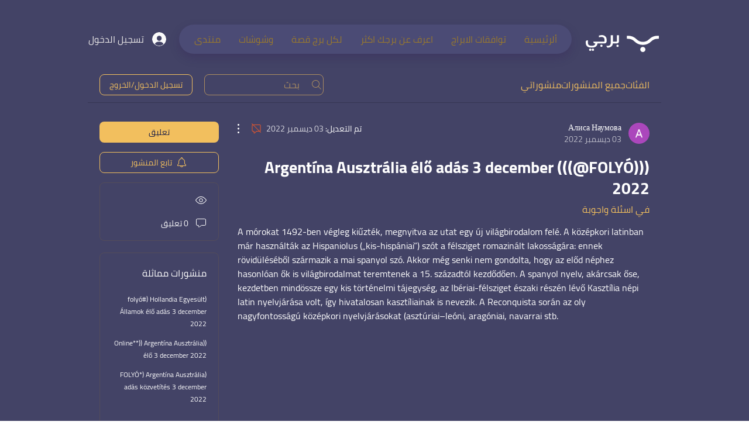

--- FILE ---
content_type: text/html; charset=utf-8
request_url: https://www.google.com/recaptcha/api2/aframe
body_size: 266
content:
<!DOCTYPE HTML><html><head><meta http-equiv="content-type" content="text/html; charset=UTF-8"></head><body><script nonce="neyt7qING8VKYnmqOj7-Jw">/** Anti-fraud and anti-abuse applications only. See google.com/recaptcha */ try{var clients={'sodar':'https://pagead2.googlesyndication.com/pagead/sodar?'};window.addEventListener("message",function(a){try{if(a.source===window.parent){var b=JSON.parse(a.data);var c=clients[b['id']];if(c){var d=document.createElement('img');d.src=c+b['params']+'&rc='+(localStorage.getItem("rc::a")?sessionStorage.getItem("rc::b"):"");window.document.body.appendChild(d);sessionStorage.setItem("rc::e",parseInt(sessionStorage.getItem("rc::e")||0)+1);localStorage.setItem("rc::h",'1768598265265');}}}catch(b){}});window.parent.postMessage("_grecaptcha_ready", "*");}catch(b){}</script></body></html>